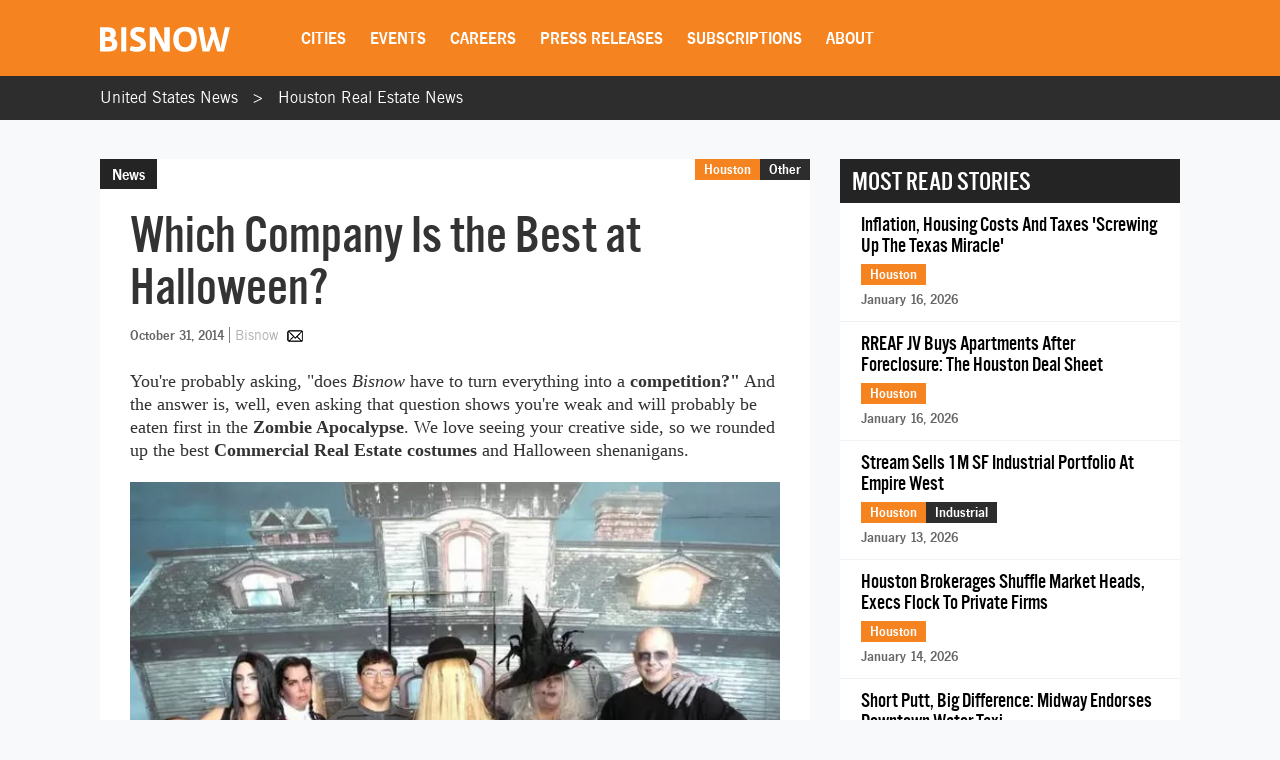

--- FILE ---
content_type: text/html; charset=utf-8
request_url: https://www.google.com/recaptcha/api2/aframe
body_size: 269
content:
<!DOCTYPE HTML><html><head><meta http-equiv="content-type" content="text/html; charset=UTF-8"></head><body><script nonce="Jd7i_CgXYMvwKLjkkAzcqw">/** Anti-fraud and anti-abuse applications only. See google.com/recaptcha */ try{var clients={'sodar':'https://pagead2.googlesyndication.com/pagead/sodar?'};window.addEventListener("message",function(a){try{if(a.source===window.parent){var b=JSON.parse(a.data);var c=clients[b['id']];if(c){var d=document.createElement('img');d.src=c+b['params']+'&rc='+(localStorage.getItem("rc::a")?sessionStorage.getItem("rc::b"):"");window.document.body.appendChild(d);sessionStorage.setItem("rc::e",parseInt(sessionStorage.getItem("rc::e")||0)+1);localStorage.setItem("rc::h",'1768970440498');}}}catch(b){}});window.parent.postMessage("_grecaptcha_ready", "*");}catch(b){}</script></body></html>